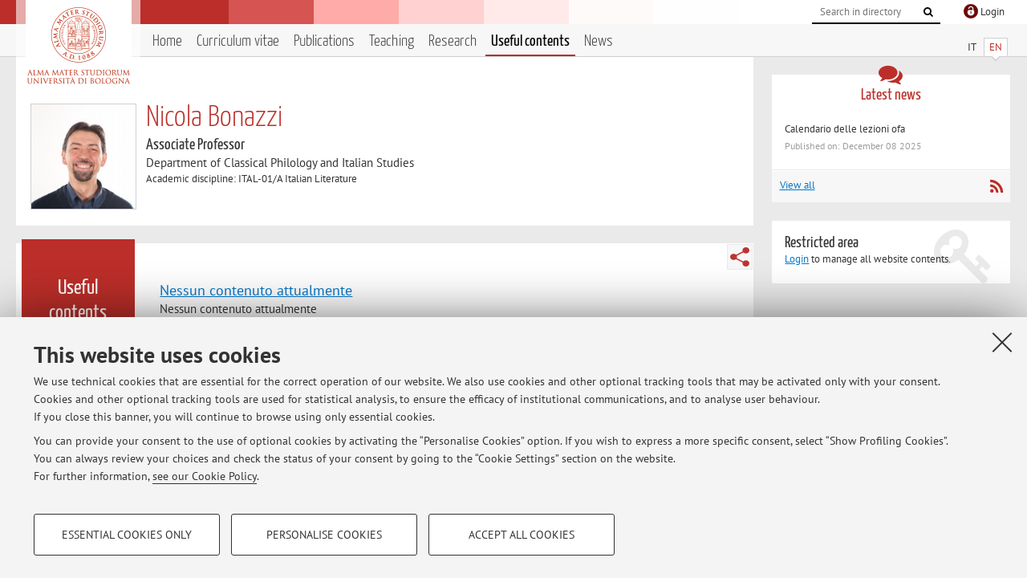

--- FILE ---
content_type: text/html; charset=utf-8
request_url: https://www.unibo.it/sitoweb/nicola.bonazzi3/useful-contents
body_size: 10417
content:




<!DOCTYPE html>
<html xmlns="http://www.w3.org/1999/xhtml" lang="en" xml:lang="en">
    <head><meta charset="UTF-8" /><meta http-equiv="X-UA-Compatible" content="IE=edge,chrome=1" /><meta name="viewport" content="initial-scale=1.0, user-scalable=yes, width=device-width, minimum-scale=1.0" /><meta name="format-detection" content="telephone=no" /><link rel="stylesheet" type="text/css" href="/uniboweb/resources/people/styles/people.css?v=20241130063950" /><link rel="stylesheet" type="text/css" href="/uniboweb/resources/people/styles/custom.css?v=20241130063951" /><link rel="stylesheet" type="text/css" href="/uniboweb/resources/people/styles/sweetalert.css?v=20241130063951" /><script type="text/javascript" src="/uniboweb/resources/commons/js/jquery.min.js?v=20241130063953"></script><script type="text/javascript" src="/uniboweb/resources/commons/js/jquery-ui.min.js?v=20241130063954"></script><script type="text/javascript" src="/uniboweb/resources/commons/js/modernizr-custom.js?v=20241130063954"></script><script type="text/javascript" src="/uniboweb/resources/people/scripts/navscroll.js?v=20241130063952"></script><script type="text/javascript" src="/uniboweb/resources/people/scripts/sweetalert.min.js?v=20241130063951"></script><script type="text/javascript" src="/uniboweb/resources/people/scripts/people.js?v=20241130063951"></script><script type="text/javascript" src="/uniboweb/resources/people/scripts/editor-utils.js?v=20241130063952"></script><script type="text/javascript" src="/uniboweb/resources/people/scripts/editor-filter.js?v=20241130063952"></script>
    <link rel="stylesheet" type="text/css" href="/UniboWeb/resources/commons/styles/select2.min.css" />
    <script type="text/javascript" src="/UniboWeb/resources/commons/js/select2.min.js"></script>
<title>
	Nicola Bonazzi — University of Bologna — Useful contents
</title><meta name="resourceclass" content="SitoWebPersonale" /><script type="text/javascript" src="/uniboweb/resources/commons/js/unibo-cookies.min.js?v=20250212111854"></script><meta name="UPN" content="nicola.bonazzi3@unibo.it" /><meta name="UNIBOPAGEID" content="SITOWEBPERSONALE::46591::" /><meta name="description" content="Useful contents of Nicola Bonazzi. Associate Professor at Department of Classical Philology and Italian Studies — FICLIT" /></head>


    <!-- 
Server: WLPP-TWEB-02
Cached At : 10:57:55 AM
 -->



    <body id="body">
        <div class="fixed-wrapper unibo-noparse">
            

            <div class="topbar">
                <div class="topbar-wrapper">
                    <a title="Go to Unibo.it portal" class="alma" href="http://www.unibo.it/en/"></a>

                    <div class="goingtoprint">
                        <img src="/uniboweb/resources/people/img/sigillo-small.gif">
                    </div>

                    <div class="unibo-login">
                        <img alt="Logo Single Sign-On di Ateneo" src="/uniboweb/resources/commons/img/ssologo36x36.png" />
                        
                                <a href="/uniboweb/SignIn.aspx?ReturnUrl=%2fsitoweb%2fnicola.bonazzi3%2fuseful-contents">
                                    <span xml:lang="en">Login</span>
                                </a>
                            
                    </div>

                    <div class="search-wrapper">
                        <form method="get" action="/uniboweb/unibosearch/rubrica.aspx">
                            <input type="hidden" name="tab" value="FullTextPanel" />
                            <input type="hidden" name="lang" value="en" />
                            <a href="#" class="openclose search closed">
                                <i class="fa fa-search"></i>
                                <span>Cerca</span>
                            </a>
                            <div class="search">
                                <input name="query" value="" placeholder="Search in directory" type="search" />
                                <button title="Vai">
                                    <i class="fa fa-search"></i>
                                </button>
                            </div>
                        </form>
                    </div>
                </div>
            </div>

            
            
<div class="header">
    <div class="header-wrapper">
        


<div class="lang-selector">
    <ul>
        <li id="HeaderContent_BoxMenu_liIT">
            <a href="/sitoweb/nicola.bonazzi3/contenuti-utili" id="HeaderContent_BoxMenu_aIT">IT</a>
        </li>
        <li id="HeaderContent_BoxMenu_liEN" class="selected">
            <a href="/sitoweb/nicola.bonazzi3/useful-contents" id="HeaderContent_BoxMenu_aEN">EN</a>
        </li>
    </ul>
</div>



<div class="main-menu">
    <a href="#" class="openclose menu closed">
        <i class="fa fa-bars"></i>
        <span>Menu</span>
    </a>

    <ul>
        <li id="HeaderContent_BoxMenu_liHome">
            <a href="/sitoweb/nicola.bonazzi3/en" id="HeaderContent_BoxMenu_aHome">Home</a>
        </li>
        <li id="HeaderContent_BoxMenu_liCurriculum">
            <a href="/sitoweb/nicola.bonazzi3/cv-en" id="HeaderContent_BoxMenu_aCurriculum">Curriculum vitae</a>
            
        </li>
        <li id="HeaderContent_BoxMenu_liPubblicazioni">
            <a href="/sitoweb/nicola.bonazzi3/publications" id="HeaderContent_BoxMenu_aPubblicazioni">Publications</a>
            
        </li>
        <li id="HeaderContent_BoxMenu_liDidattica">
            <a href="/sitoweb/nicola.bonazzi3/teachings" id="HeaderContent_BoxMenu_aDidattica">Teaching</a>
        </li>
        <li id="HeaderContent_BoxMenu_liRicerca">
            <a href="/sitoweb/nicola.bonazzi3/research" id="HeaderContent_BoxMenu_aRicerca">Research</a>
            
        </li>
        
        <li id="HeaderContent_BoxMenu_liContenutiUtili" class="selected">
            <a href="/sitoweb/nicola.bonazzi3/useful-contents" id="HeaderContent_BoxMenu_aContenutiUtili">Useful contents</a>
        </li>
        <li id="HeaderContent_BoxMenu_liAvvisi">
            <a href="/sitoweb/nicola.bonazzi3/news" id="HeaderContent_BoxMenu_aAvvisi">News</a>
        </li>
    </ul>
</div>
    </div>
</div>

        </div>


        <form method="post" action="/sitoweb/nicola.bonazzi3/useful-contents" id="mainForm" onsubmit="return setFormSubmitting();">
<div class="aspNetHidden">
<input type="hidden" name="ctl22_TSM" id="ctl22_TSM" value="" />
<input type="hidden" name="__EVENTTARGET" id="__EVENTTARGET" value="" />
<input type="hidden" name="__EVENTARGUMENT" id="__EVENTARGUMENT" value="" />
<input type="hidden" name="__VIEWSTATE" id="__VIEWSTATE" value="YLrH/6jb7aMmUJA/npFy4oXWPcmkAvqzUhJrtd4WWMP2pau9ZB0jFbMMj3ZShLjcgRynJBN/tqBUTfiFkF3BJpNlArdp/BMBcxkylbY1aqqfjUNXqSQIO7148vXZXt4MvRoeIEFq/AjQif3Dcp7pzHtU3OY2PSGjAXCrHfCQrPX4P3FbEyWsbjpz9enT4rWdSyXWar/19sJ8MWPCPHut3U8S8WkZjbpyZH9jXsIdCzf40AOgN0kMRIBLMCrYabxlkcrJoHljzUtQew2wX9lMhfdruxJFyzPd41yZfOI+rtde1WAjOaNC2+NduYlVJDUAAAjh+JkpIEPSbcEo6bUhTLk62BcF430bsDBt1rFUR9lwZMaNqMmSz7ZbxNowKDs8q9Q29BaJ4BbO8/G5zU5h3DB4ScQ2dD/niIX6a4O/jKir4Fe3IdZbj2Ysq8aLxSQ2mTNQh3KFz5rCFAB+oE1JBQ53RfGBFhIB3bEpbx4g6yI/KlRlVCV3TBzuJ4oPohaNO7Xn2JU0EkDG5SAAe6h2N48nWJlfU+IwfOVyCr6zuH0BdRhVRn4++7yI1C0LCL+RWvl4cXKwMN1kn1Z/bdyalafEmo1AmyLsa5YX3A0Yr+IX5D1xY1mZ9swHQJNYE1rdJxeoKAOi2a1E8ekwCGNGhInGP45Vqw/BbcUXQxTFXHgRbf7t/EiM34WJh7Ac+e95a4DzdSciTP/O0jZtQukog1PEEUnh1TkXJ/yTZDCrtnxY2qCVVtAj7j4NruL6VoD7SRlwt/V2J0q2hfLJbJoICD76nzojhOHrLa+bBEiTIKivNA2WKgWKTJLGXx1bkw5e5Lz5jK6VETGe8buD19gDkMQHb2ayOd4v6UGlEB1tFtqnOvyC0IV42m2oCrXqWeg7utC/ivnhN8wqRPIN4+0tZfP/Kr46N6n0/qsbVgfSd9AHqhz8UcBNXILFsPtFExUUzeVPE/oi2KI1ZDgxGyI1wTC0js7OGpQ3UXT1E/W3LT8Yzg39M3isE3aZq/Rl8L24FvTlFxdmYawEW1UVoAFHGXOQvWcWZ8opZNbtB5jNpvotkkmF0firuTxm5w7qO/isHrjagN77L8jJ7QcLXZtxjJ1jjRvLKeVzI9bTrUPhwzb1m+DEbOl+87JWYo5x9pU57RqJ96p17KfB51CPcPvB1CcbEBClq4XnAlZgB9/F6rr/[base64]/ihLqH4I63tWSrMZT3pAbahWQ3eF2/[base64]/9zI8kZOIZ3cKWDCrc4fcjpG0INwJP57obkYH5qKn97qoSiRLHwkjU0vEegHXUPtdHVUgpsP0gzF6RErwr9Ze4OaZtt9pcTkFWJ/BHTjypso/PgN37RQvV7B9sV4LCq3msXSPI166/VRfRSbHzINpLK4724dcGprQ3/F3wBvqdO41nTGolQGFoiL6NHwHu7pWslYzfFduEki68LFPFsBmpoGcHxT1DZZJQrey3bjSG+xA/s+aDqDufbFHVyReDgnHcBJubPtB3lh74/SfKI8Ryiw/86l0Hragxg+KG5Cf7QIvizq2LlvmKR2kjPDQ+J3pqFPp1/Zd/qYiJ7yBRoYuIBg4P9usvTfyrVbCCotKXLVN+hz3Ndv4A/gHXk9Wjsp6YQIKgbznasPFTAMRDUgtyCCw47TT2OmF6aBiydMIUHxV3QSAzGEpdAyUNGLQa1Ae3v1Oi14k9BI6WrJuGM37osk5e1kH7zMNdH6cY8b3UE1cXNS/iXI7a5zUM1v2W4jHZPEnTEVGaDDVISX9UNEK74ozB+nfhw6CzsdW8bTKKWjwHQWmo8wiU5IrJgkbUn0hoFg1+X/4Q41LwyaLgL8XiMx2Rf49oSuxwq5/ddDTZOQlSvqErhuDHTfmarSq3+1iMrbgqdTQEeAcMiYC/XXCKofqUrffOIeQdtBNYt9tJ5JuVhET9qLyk4QkUqkm4PrAIhv0pS26vjw364HvPlfrxg0xtxxDyxPPegw/HttPemmnL6kJiAIHkDMY3hgzvzsAlNIZcXovuCQ4Ur26MVvc+udENc5heKqWJXvfES288IuMpIJWQyvBaOEbpjd9rdlPEbHPI7UnO+FudE9JWKcH+fM8EullPKt/BXmOgRMTrDVpAjouJbGno/VItYjydcmvaurI5xYrNZP/iP5flsB64FDJbLRjsFXx5f074NoF2oKkaSn3nOIR1+NugCzuPVy5k90gMSf8t6oJIEhd2ndZK+o+oMYrMUYlVpHuB/Al98waWnP36mRXrCZj7gSO7p8AQtxzQdFezf3CTUdA6Zx+LnTK6ed7gbE31XfuxD1N6/iU5xrBdsykRkk16BP7BjEW3xaNjo5zInYf+xZ/AqCM3U9yHMPlvqyv33YhP46n02oKDorGKWaDQPjE3OVwFhtFbKZHpEHJnhOxIu9ZbPU1s4MpfpLg+0ZUtPKWTEpCuy25muXp8MBare/dwoXmthNjE5VbZqqvyd4buIRjgvcQPn9M3rl4ewYq65Lxxv2Ye8iKsBRqtzvcFTjdnLBdRjcRls5W3Ipxelh1igZ5e0tEu08DznmhaAOpdxdNMC8S7HsiZXAIW+Y+m4xC9jDyKa+XbIetAPJ6WQx4/W395UALZi7KgPhh8NLL0yZCkz2ELq9m3zY8YADZWERxb1fQTBkWEIfaVsGkhDlnr21Sl0M/sXXExWp/[base64]/XvMi9W42ZrnZ1VWnZW/QaTHF49XErrIh/fVrve1gUGY6FRi2Ofa8TrIrwI22XcGiJqoyZCXVf3GKzy+/8HgWc/BV9+JwkLTNfOyMCqj1LiIMrG9ITf4mMX9VmAfCvKUsVwcjOI/hAHoAclNDDrXvPqpoeFjaIXBfvT4nAt28/9Lal6YlQrqw9yk4M6uU6GXTmPhUH+Uf2e7w/nv4NlW1mag7O+CFwpg6LdjoXsLJJ00qAJ7lXGr3uvjMGqkBfPwsx07sX7A5AV6+bjhCzzQuL66S5xXR8U63xfg5RFwNLquzEn5lWuKIsBsMYa9+D1eSJEHTBQPxHj/znZpY0TMVRdVTVevAHkKV8/b8jsKSqBF7WkiOy1zF3M1l3cDfc70p7ZrTLrotMvP+w4aCHImxV6TtgyOKKks5occdxpDN1o2TT1mD0yi1CDOpplNI9yaeTadhqNAWBMTYTCwTo7yypGVQBvY1tlajXafY8OENdsHU9Zn03Fvz7PAG+44j7YEPialUdepuUv4dcnSMCgWVha+ztRjk708qdRHMVLa/lOTB0fIUH6ERCE2QdfysKT6rp2Cao34tDPyzKP8ngzBoanEIqrPvLauZRSrF3vpRxKSN71UxgDwBmRYHOh7Kg1E0Ea+WYoGSXkZHzty1GbOJIFsh5vwJhbV1VuQkwjHWkTh7vANSRYmxHmIfs5GPlJNFOY9Rc5A5967oFhVB0Qfojh0MSJ/p2WVQZSFfjatqBdDR3fSn16WymK0cLF9DcYIBYIPeI1ZtXVzcxl8ocZ7dAYUOor1nq19jlRbYcMSe0YGN4n5Zhczc4a5ybdIW9RFGLlDt9ZhDRg3V91X93IhmE55HU5E1IRMRjJZ0ShvQ7FcQUOymAlyWky8tmk7Q/IbOBw7psMzxmbIcqNQ5aGY3EZ4iREcQg3YeSXS4ORVqfeAABlUGqRuyLuImbBdTRzEcKEZe+TZLhIQ9Dqpl/AJTYda4pVB9y80jpkIlEWALp1aRpZIfunMw1B4Rgfg5piXuQBq8dDOBiLYukHrpDdOOqCm+5FKoR+0ORSQNbK7PYUdAc61YGtrMzUjH7M9xCIG2c/Secsst0GPUVf82sfFNYE1cMI94v3DpvI/5yA+xXKNKyjkpojJn2iv+jobgaOkLFs+ReTbBtDnieMtDLPHGJPME/yEiDGuBk5wVtBOSmDUyL5erSaF0NhHkVVUa6gx3/iZlJTeCuUq25BA7KjcGrc2e8RLZvqmvRJ6TWiVUKVD5Gw/TY4pZ39YD9Zkm9T+nFvH42BfgKLhewLtN4tbVq81r2G5Hv6Yp1SB+IjKqBrSbwOI3tDdeu8JcRxZIjXB+nMhOKNlwC2/99cx5X05Oq+JFcdxavkvhvhnC0dIdWMhGv5moyptdcWv7WzdMRNMmxFCJLjFyHGe3/yDFreEPcjwMrv388zTjd1gTkF4UN7qcKdB3uGHJY54TAw6IORNbQOZKDC+YG1Wz3ChgWqT4Xjn0EuMsjsS/rATHpOCB2Or+T/GgdjWmbX+dO/0pQ59RXyrAPws0RmFig8a+GhYKS+Hx24ubBChI4g+DS9m+30IMKrpCcIIY6Q/YZla8hchdWsVcF9niwRfRDHzMLisa2ZsVj8PDhcqUG1kIS1dcClQayFl0m6h8Snq77CK5IoVZz31dTeOK8Q/w3JFxbUSbdAqtVIMCV2ObeoJHRMIYeBqCeKPHMwNPw7T7UwQgsIAoBfR0TOkodLo2hxFWEm9hnYT6ljvFjybOabGKSWdzq/I1Zn02oWohyYFejW04A0ltgXV7WTRKDq94l6wCDQYwh72HjMx5K9q9GXhIU5JltdGuYul6gwD2ov57H+Bl8DGPJ8XnYBEa8VNGfF8heOPI2u5wREO1EuLMnTziR87fSDu+qfGjvmk7Ehby/nD8mU56a5QRjcbRME3ASFwULo4CBiglUT+mn3YBvl4OgqImMj3UyXp+LgyHCB4of4ct0MEqUUndiC7bn1O3E/I7UgQYGHyxbQxS1ImZhd6Xy1z2SEV+tHZtQlUX+YbNqBC2BbRLzNdFFsMnBhTmkyvKTXjqBS2z8BwT2HePFwb2PWrwkBKi9rn/raB7R1/Y4O6QJyEmxT+ApgI0tKDf+Jg6Ex6yGrai0u2esbOijq3OEYxr6uf6d+Kgsd5AAOcuWmXy/CUbuUrrYJdZcOEEUkPIe4ut9fAqJM7Bb51RS/20OHx/cuvYiOLeC8fyO6uhWZHIp/E4NHGqHcNILFOxLZaNQnY/whPerddUIMkseJZEttm5bVwfOaxbFykcS6NO++G0jrL3+CpXTku80tOX7XTNva2vQGUizee3ESxqa8O6JQUDjOMeQuAz/ZnUeXnKDdqjb7tnuw+tKHIRxeI7RM7E+LJlOiWCz+73LuOVSm4P/4uSyQg51YYiaHKgNhK2IdtprqWak+8Z2do2DQuFAjPfOM0OMS1uo/twEgJp1/s9mkWl1pu431p54rR6LJAnGJZ58aUM2mA4rKoZmC+RcEaRkksK0AEdxBJx7M6ab2FzXEAEA9NDBPKiymSLx+kVL24ZdyUOhdVYnTzNuifE5eo5bcSWUlfzHV+fCcY2Yd+I6f4fTT2I/1yKOt+dDVOSURd6j9x9KnNzH6Z3svirrdCPChRirjMsctmT/GZ62VmagEfcMIJE6GiL2rgPUHK4i/wbt/[base64]/izcA/tLFr21puGGlmWaskRWGoGNpc87TOZdqGl8Et1FsFTd7j9gSBX2NZfRTXQi+Omrk6pde5A4qXaxwgFoR6AMwVNPZFS3fb1T7dL9AWItRFKvJIkX3jQdh8dB5md+Z6QmAJ9O5/ddHa2X9C4gWDBHWEn5pXeXbtduQGPCObk9b9F+FXYAQDS/WowZPEzjPp4zW3Sp6CCzeK1OG9OJdGoYqq06SsA==" />
</div>

<script type="text/javascript">
//<![CDATA[
var theForm = document.forms['mainForm'];
if (!theForm) {
    theForm = document.mainForm;
}
function __doPostBack(eventTarget, eventArgument) {
    if (!theForm.onsubmit || (theForm.onsubmit() != false)) {
        theForm.__EVENTTARGET.value = eventTarget;
        theForm.__EVENTARGUMENT.value = eventArgument;
        theForm.submit();
    }
}
//]]>
</script>


<script src="/UniboWeb/WebResource.axd?d=pynGkmcFUV13He1Qd6_TZBclabRlTOgEgRuVrbXCtgvzr-3cX0rLF70bHHt-3cwTEIx7deLXA878GFIgRuwamg2&amp;t=638901608248157332" type="text/javascript"></script>


<script src="/UniboWeb/Telerik.Web.UI.WebResource.axd?_TSM_HiddenField_=ctl22_TSM&amp;compress=1&amp;_TSM_CombinedScripts_=%3b%3bSystem.Web.Extensions%2c+Version%3d4.0.0.0%2c+Culture%3dneutral%2c+PublicKeyToken%3d31bf3856ad364e35%3aen-US%3aa8328cc8-0a99-4e41-8fe3-b58afac64e45%3aea597d4b%3ab25378d2" type="text/javascript"></script>
<div class="aspNetHidden">

	<input type="hidden" name="__VIEWSTATEGENERATOR" id="__VIEWSTATEGENERATOR" value="9BFD4B6A" />
</div>
            <script type="text/javascript">
//<![CDATA[
Sys.WebForms.PageRequestManager._initialize('ctl00$ctl22', 'mainForm', ['tctl00$MainContent$ctl02$ContenutiUtiliPanel',''], [], [], 90, 'ctl00');
//]]>
</script>


            <div id="u-content-wrapper" class="content-wrapper unibo-parse">
                
                
<div class="row">
    <div class="w12">
        



<div class="people-info">
    <div class="photo">
        <img id="MainContent_PeopleInfo_PhotoDocente" itemprop="image" src="/uniboweb/utils/UserImage.aspx?IdAnagrafica=272917&amp;IdFoto=9e94bf69" alt="Foto del docente" />
        
    </div>

    <div class="function">
        

        <h1 class="name">
            <span itemprop="name">Nicola Bonazzi</span>
        </h1>

        

        <div class="date-info">
        
                <p class="qualifica" itemprop="jobTitle">Associate Professor</p>
                
                        <p class="sede">Department of Classical Philology and Italian Studies</p>
                    
            

        <p class="ssd">
            Academic discipline: ITAL-01/A Italian Literature
        </p>

        
        </div>
    </div>

    
</div>

        <div class="content-core">
            <div class="box-content-page">

                <div class="subtitle">
                    <h2>Useful contents</h2>
                </div>

                


<div class="share-button-wrapper">
    <a href="javascript:return false;" class="share toggler" title="Share"></a>
    <div class="hidden gosocial">
        <div class="triangle-border">
            <ul>
                <li class="facebook">
                    <a title="Condividi su Facebook" data-uml="facebook" href="http://www.facebook.com/sharer.php?u=https%3a%2f%2fwww.unibo.it%2fsitoweb%2fnicola.bonazzi3%2fuseful-contents&amp;t=Nicola Bonazzi — University of Bologna — Useful contents" data-umc="sharebar" target="_blank" role="link" class="umtrack"></a>
                </li>
                <li class="linkedin">
                    <a title="Condividi su LinkedIn" data-uml="linkedin" href="https://www.linkedin.com/shareArticle/?url=https%3a%2f%2fwww.unibo.it%2fsitoweb%2fnicola.bonazzi3%2fuseful-contents" data-umc="sharebar" target="_blank" role="link" class="umtrack"></a>
                </li>
                <li class="twitter">
                    <a title="Condividi su Twitter" data-uml="twitter" href="https://twitter.com/share?url=https%3a%2f%2fwww.unibo.it%2fsitoweb%2fnicola.bonazzi3%2fuseful-contents&amp;text=Nicola Bonazzi — University of Bologna — Useful contents&amp;hashtags=unibo" data-umc="sharebar" target="_blank" role="link" class="umtrack"></a>
                </li>
                <li class="mail">
                    <a title="Invia ad un amico" data-uml="mail" href="mailto:?subject=Nicola Bonazzi — University of Bologna — Useful contents&body=https%3a%2f%2fwww.unibo.it%2fsitoweb%2fnicola.bonazzi3%2fuseful-contents" data-umc="sharebar" target="_blank" role="link" class="umtrack"></a>
                </li>
            </ul>
            <div class="arrow-right"></div>
        </div>
    </div>
</div>

                <div class="text">
                    

                    


<div id="ctl00_MainContent_ctl02_ctl01" style="display:none;">
	
        <span class="spinner">Loading ...</span>
    
</div>



<div id="ctl00_MainContent_ctl02_ContenutiUtiliPanel">
	

        

        
                

                
                        <div class="linked-list ">
                            

                            
                            <h3><a href='/sitoweb/nicola.bonazzi3/useful-contents/127ea0e6'>Nessun contenuto attualmente</a></h3>
                            
                            

                            
                                <p>
                                    Nessun contenuto attualmente
                                </p>
                            

                            

                            <p class="date-wrapper">
                                
                            </p>
                        </div>
                    
                        
                    
            

    
</div>


                </div>
            </div>
        </div>
    </div>

    <div class="w4">
        <div class="secondary-sidebar">
            



<div class="box-notices">
    <h3>
        <i class="fa fa-comments"></i>Latest news
    </h3>
    

    
            <ul>
        
                <li>
                    <a href='/sitoweb/nicola.bonazzi3/news/4fccd75c'>
                        <p>Calendario delle lezioni ofa</p>
                        <p class="date">Published on: December 08 2025</p>
                    </a>
                </li>
        
            </ul>
        

    <div class="see-all">
        <a href="/sitoweb/nicola.bonazzi3/news" id="MainContent_BoxNotices_vediTutti">View all</a>
        <a class="rss" href='/sitoweb/nicola.bonazzi3/news/rss'><i class="fa fa-rss"></i>
            <span>RSS</span>
        </a>
    </div>
</div>


            




            
        <div class="box-login">
            <i class="fa fa-key fa-5x"></i>

            <h3>Restricted area</h3>
            
            
            <p>
                <a href="/uniboweb/SignIn.aspx?ReturnUrl=%2fsitoweb%2fnicola.bonazzi3%2fuseful-contents">Login</a> to manage all website contents.
            </p>
            
        </div>
    



        </div>
    </div>
</div>


                <div class="row unibo-noparse">
                    <div class="w16">
                        
                        <div id="FooterPanelEN" class="footer">
	
                            © 2026 - ALMA MATER STUDIORUM - Università di Bologna - Via Zamboni, 33 - 40126 Bologna - Partita IVA: 01131710376
					        <div class="link-container">
                                <a target="_blank" href="https://www.unibo.it/en/university/privacy-policy-and-legal-notes/privacy-policy/information-note-on-the-processing-of-personal-data">Privacy</a> |
					            <a target="_blank" href="https://www.unibo.it/en/university/privacy-policy-and-legal-notes/legal-notes">Legal Notes</a> |
                                <a href="#" data-cc-open="">Cookie Settings</a>
                            </div>
                        
</div>
                    </div>
                </div>
            </div>
        

<script type="text/javascript">
//<![CDATA[
window.__TsmHiddenField = $get('ctl22_TSM');Sys.Application.add_init(function() {
    $create(Sys.UI._UpdateProgress, {"associatedUpdatePanelId":"ctl00_MainContent_ctl02_ContenutiUtiliPanel","displayAfter":0,"dynamicLayout":true}, null, null, $get("ctl00_MainContent_ctl02_ctl01"));
});
//]]>
</script>
</form>
        
        
        <a href="#" class="back-to-top" title="Back to top"><i class="fa fa-angle-up"></i></a>

        
            <!-- Piwik -->
            <script type="text/javascript">
                var _paq = _paq || [];
                _paq.push(['setCookiePath', '/sitoweb/nicola.bonazzi3']);
                _paq.push(['trackPageView']);
                _paq.push(['enableLinkTracking']);
                (function () {
                    var u = "https://analytics.unibo.it/";
                    _paq.push(['setTrackerUrl', u + 'piwik.php']);
                    _paq.push(['setSiteId', 8183]);
                    var d = document, g = d.createElement('script'), s = d.getElementsByTagName('script')[0];
                    g.type = 'text/javascript'; g.async = true; g.defer = true; g.src = u + 'piwik.js'; s.parentNode.insertBefore(g, s);
                })();
            </script>
            <noscript><p><img src="https://analytics.unibo.it/piwik.php?idsite=8183" style="border:0;" alt="" /></p></noscript>
            <!-- End Piwik Code -->
        

    </body>
</html>